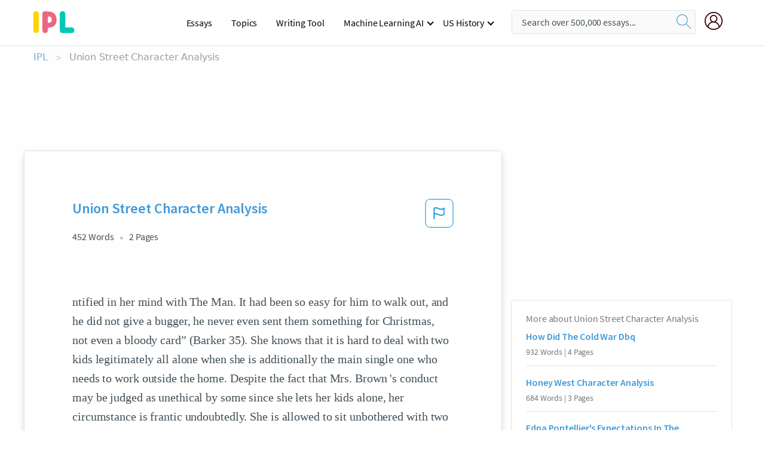

--- FILE ---
content_type: text/html; charset=UTF-8
request_url: https://www.ipl.org/essay/Union-Street-Character-Analysis-F3C56BQBGXPV
body_size: 2398
content:
<!DOCTYPE html>
<html lang="en">
<head>
    <meta charset="utf-8">
    <meta name="viewport" content="width=device-width, initial-scale=1">
    <title></title>
    <style>
        body {
            font-family: "Arial";
        }
    </style>
    <script type="text/javascript">
    window.awsWafCookieDomainList = ['monografias.com','cram.com','studymode.com','buenastareas.com','trabalhosfeitos.com','etudier.com','studentbrands.com','ipl.org','123helpme.com','termpaperwarehouse.com'];
    window.gokuProps = {
"key":"AQIDAHjcYu/GjX+QlghicBgQ/7bFaQZ+m5FKCMDnO+vTbNg96AEjXDd5GG2UH21aRSEdOOwEAAAAfjB8BgkqhkiG9w0BBwagbzBtAgEAMGgGCSqGSIb3DQEHATAeBglghkgBZQMEAS4wEQQMJRvj6KHN1SZDyy/bAgEQgDuB43sNIUY3n1BtkX7MJggT1sT3DunwpTm7Vis+NY8Ug+2LuSOB5YQEK8OE4REU0M09ckOEhHSpn/2kHw==",
          "iv":"EkQVdQDDRAAAAa8S",
          "context":"qlqY6bOf61fLv8YQYFVPRCaa9be4xxehevA544YwsTfbWZmy43CbRa2KpGHNhVCUfPEXXQt/g+W+jO8dQAn+rpwm6cJFIj3vIPsUcpKlbFWBOH0oFK9aX5hghxAXqAq9IBEUyMSzjKZc9/YnpYhn4rY4Oq1sXs84tyluO+dN1e/1bED4q1DjOek6+pa73spXGdwaBEkaalr1zLtFNW5gGN9g14ARFRDr8tWNoKaHgdiOil9kcCDApEg5qSlku4zRM/OYUx8ekXmx0n6uKeJDlIU3HYiOx5HdwXjzlgtlWXqU+RDP2tsuNLFhXSQleATReWyrR43l5EJjxoPTyTAxSIcf+NK4Q4RCzk1k9BRb2CF9/XU+x58S+pWq6iccoVpohnvA+TWGzjlZkSnX2MDiuWt5DBY1upSnKPycOZueZRFfdhlA2gTa92zcuV/xy9o0K671SJxLrxKL0WWM4q4UvR2VwkCA3VoZ+aMUrbyUe0t4PODUcHHuX3jDGzI6PxIMUB7rLcnjqsPc30b5EEojNCrGj43f6LatWn6oKNzSYf3DmbKj10Q9yISP7yZ9HtbpnvCL8hUjEt7FueivmOyiEynT7jk//cM0RsQ411eGxvCqqekATgZRz2NQwcPmZr6p9qX84yzr1ArOICtWtNlAJgS6osHgQ8gCf3+VCbpy+JYq4jBQTs6BqRXa5tU37ACRn0U0wkgK3yhx0rQSyTBeaWDyyTZ1pmKPUKUiDUAjpZVcJ/DVX/YkIDSmWdlc1ADTz4kHbo44+FzbQnqyAgBYB2rVpA=="
};
    </script>
    <script src="https://ab840a5abf4d.9b6e7044.us-east-2.token.awswaf.com/ab840a5abf4d/b0f70ab89207/49b6e89255bb/challenge.js"></script>
</head>
<body>
    <div id="challenge-container"></div>
    <script type="text/javascript">
        AwsWafIntegration.saveReferrer();
        AwsWafIntegration.checkForceRefresh().then((forceRefresh) => {
            if (forceRefresh) {
                AwsWafIntegration.forceRefreshToken().then(() => {
                    window.location.reload(true);
                });
            } else {
                AwsWafIntegration.getToken().then(() => {
                    window.location.reload(true);
                });
            }
        });
    </script>
    <noscript>
        <h1>JavaScript is disabled</h1>
        In order to continue, we need to verify that you're not a robot.
        This requires JavaScript. Enable JavaScript and then reload the page.
    </noscript>
</body>
</html>

--- FILE ---
content_type: text/html; charset=utf-8
request_url: https://www.ipl.org/essay/Union-Street-Character-Analysis-F3C56BQBGXPV
body_size: 24077
content:
<!DOCTYPE html><html lang="en"><head><meta charSet="utf-8"/><meta name="viewport" content="width=device-width, initial-scale=1"/><link rel="preload" as="image" href="//assets.ipl.org/1.17/images/logos/ipl/logo-ipl.png"/><link rel="preload" as="image" href="//assets.ipl.org/1.17/images/icons/ipl/magnifying-glass.svg"/><link rel="preload" as="image" href="//assets.ipl.org/1.17/images/icons/user.png"/><link rel="stylesheet" href="/_next/static/css/275ed64cc4367444.css" data-precedence="next"/><link rel="stylesheet" href="/_next/static/css/d1010e730fb921b1.css" data-precedence="next"/><link rel="stylesheet" href="/_next/static/css/8584ffabdd5f8c16.css" data-precedence="next"/><link rel="stylesheet" href="/_next/static/css/9c19318485a4db35.css" data-precedence="next"/><link rel="stylesheet" href="/_next/static/css/bd5e8bc2e7c36d97.css" data-precedence="next"/><link rel="stylesheet" href="/_next/static/css/e4dccb509d93907a.css" data-precedence="next"/><link rel="preload" as="script" fetchPriority="low" href="/_next/static/chunks/webpack-417f1a94d57302c0.js"/><script src="/_next/static/chunks/fd9d1056-4b62698693dbfabc.js" async=""></script><script src="/_next/static/chunks/8762-8ad353e02bc2af3c.js" async=""></script><script src="/_next/static/chunks/main-app-f4796c898d921638.js" async=""></script><script src="/_next/static/chunks/3ff803c2-f0f7edafd4775fbe.js" async=""></script><script src="/_next/static/chunks/app/(essay)/essay/%5Bslug%5D/error-53b2f000131f2229.js" async=""></script><script src="/_next/static/chunks/app/(essay)/essay/%5Bslug%5D/not-found-d879a0942c99821b.js" async=""></script><script src="/_next/static/chunks/app/(essay)/error-69dfc0ff013e5bf5.js" async=""></script><script src="/_next/static/chunks/app/(essay)/essay/%5Bslug%5D/page-fe7c03fe3daa5a0f.js" async=""></script><script src="/_next/static/chunks/app/error-244b34cbf9e834f0.js" async=""></script><script src="/_next/static/chunks/4977-dce6ba04846f9cff.js" async=""></script><script src="/_next/static/chunks/app/layout-2040570caa53cf2f.js" async=""></script><script src="/_next/static/chunks/app/global-error-27218bf9570c0318.js" async=""></script><link rel="preload" href="https://cdn.cookielaw.org/consent/b0cd8d85-662e-4e9b-8eaf-21bfeb56b3d5/OtAutoBlock.js" as="script"/><link rel="preload" href="https://www.ipl.org/s/react-users-frontend/js/ruf-version.js" as="script"/><link rel="preload" href="/s2/js/funnel-client.js" as="script"/><link rel="preload" href="/s2/js/exitintent/exitintent.min.js" as="script"/><title>Union Street Character Analysis - 452 Words | Internet Public Library</title><meta name="description" content="ntified in her mind with The Man. It had been so easy for him to walk out, and he did not give a bugger, he never even sent them something for Christmas, not..."/><link rel="canonical" href="https://www.ipl.org/essay/Union-Street-Character-Analysis-F3C56BQBGXPV"/><meta name="next-size-adjust"/><script src="/_next/static/chunks/polyfills-42372ed130431b0a.js" noModule=""></script></head><body class="__className_e8ce0c"><script>(self.__next_s=self.__next_s||[]).push(["https://cdn.cookielaw.org/consent/b0cd8d85-662e-4e9b-8eaf-21bfeb56b3d5/OtAutoBlock.js",{}])</script><noscript><iframe src="//www.googletagmanager.com/ns.html?id=GTM-T86F369" height="0" width="0" style="display:none;visibility:hidden"></iframe></noscript><div class="flex flex-col justify-around min-h-[100vh]"><header class="header-splat"><div class="row header-row"><div class="columns large-1 medium-1 small-4 header-splat__columns mobile-flex"><label for="drop" class="nav-toggle"><span></span></label><a href="/" aria-label="ipl-logo-bg" class="show-for-large display-inline-block vert-align-middle full-height"><div class="header-splat__logo-container" style="background-image:url(//assets.ipl.org/1.17/images/logos/ipl/logo-ipl.png)"></div></a><div class="hide-for-large-up display-inline-block vert-align-middle full-height"><a href="/" class="cursorPointer" aria-label="ipl-logo"><img class="vert-center no-material-style" src="//assets.ipl.org/1.17/images/logos/ipl/logo-ipl.png" width="70" height="35" alt="ipl-logo"/></a></div></div><div class="columns large-6 medium-5 small-4 full-height header-navbar" style="visibility:hidden;width:180%!important"><div class="nav-container"><nav><input type="checkbox" id="drop"/><ul class="menu"><li><a href="/writing">Essays</a></li><li><a href="/topics">Topics</a></li><li><a href="/editor">Writing Tool</a></li><li><a href="/div/machine-learning-ai/">Machine Learning AI</a><input type="checkbox" id="drop-2"/><ul><li class="bordered"><a href="/div/chatgpt/">ChatGPT</a></li></ul></li><li><a href="#">US History</a><input type="checkbox" id="drop-2"/><ul><li class="bordered"><a href="/div/potus/">Presidents of the United States</a><input type="checkbox" id="drop-3"/><ul><li><a href="/div/potus/jrbiden.html ">Joseph Robinette Biden</a></li><li><a href="/div/potus/djtrump.html ">Donald Trump</a></li><li><a href="/div/potus/bhobama.html ">Barack Obama</a></li></ul></li><li class="bordered"><a href="/div/stateknow">US States</a><input type="checkbox" id="drop-4"/><ul><li><a href="/div/stateknow/popchart.html ">States Ranked by Size &amp; Population</a></li><li><a href="/div/stateknow/dates.html">States Ranked by Date</a></li></ul></li></ul></li></ul></nav></div></div><div class="columns large-12 medium-12 small-4 header-splat__search-box-container"><div class="d-flex"><div class="search-box header-splat__search-box header-splat__search-box--low search-box z-index-2" id="header__search-box"><form class="toggle-trigger" action="https://www.ipl.org/search" method="GET"><input type="text" class="search-box__input search-box__input--splat-header search-box__input--gray-bg " placeholder="Search over 500,000 essays..." name="query"/><button class="search-box__button search-box__button--splat-header" type="submit" aria-label="search"><div class="search-box__svg-cont"><img class="search-box__svg search-box__svg-middle no-material-style" src="//assets.ipl.org/1.17/images/icons/ipl/magnifying-glass.svg" alt="search" width="24px" height="24px"/></div></button></form></div><div class="header-splat__columns align-right user-account"><div class="header-splat__search-toggle-container" style="right:5rem"><i class="weight-500 icon icon-ui-24-search header-splat__icon-ui-24-search-toggle" id="header-splat__icon-ui-24-search-toggle"></i></div><a href="/dashboard" rel="nofollow" aria-label="My Account"><div class="burger full-height vert-align-middle display-inline-block cursorPointer position-relative"><div class="vert-center"><img class="no-material-style" width="30" height="30" src="//assets.ipl.org/1.17/images/icons/user.png" alt="user-icon"/></div></div></a></div></div></div></div></header><div class="ipl-main-container"><script data-ot-ignore="true" type="application/ld+json">
      {
        "@context": "https://schema.org",
        "@type": "Article",
        "headline": "Union Street Character Analysis",
        "image": "//assets.ipl.org/1.17/images/logos/ipl/logo-ipl.png",
        "datePublished": "2021-03-31T04:00:17.000Z",
        "dateModified": "2021-04-05T09:43:07.000Z",
        "author": {
          "@type": "Organization",
          "name": "ipl.org"
        },
        "description": "ntified in her mind with The Man. It had been so easy for him to walk out, and he did not give a bugger, he never even sent them something for Christmas, not...",
        "isAccessibleForFree": "False",
        "hasPart":
          {
          "@type": "WebPage",
          "isAccessibleForFree": "False",
          "cssSelector" : ".paywall"
          }
      }
    </script><script>(self.__next_s=self.__next_s||[]).push([0,{"data-ot-ignore":true,"children":"window.dataLayer = window.dataLayer || [];\n        dataLayer.push({ \"environment\": \"production\" });\ndataLayer.push({ \"ga_enable_tracking\": \"true\" });\ndataLayer.push({ \"version\": \"1.0.27\" });\ndataLayer.push({ \"source_site_id\": 32 });\n","id":"envScript"}])</script><div class="row"><nav aria-label="breadcrumb" class="w-max"><ol aria-label="Breadcrumbs:" role="navigation" class="flex flex-wrap items-center w-full bg-opacity-60 py-2 px-4 rounded-md breadcrumbs justify-start bg-white"><li class="flex items-center text-blue-gray-900 antialiased font-sans text-sm font-normal leading-normal cursor-pointer transition-colors duration-300 hover:text-light-blue-500"><a href="/" class="opacity-60">IPL</a><span class="text-blue-gray-500 text-sm antialiased font-sans font-normal leading-normal mx-2 pointer-events-none select-none">&gt;</span></li><li class="flex items-center text-blue-gray-900 antialiased font-sans text-sm font-normal leading-normal cursor-pointer transition-colors duration-300 hover:text-light-blue-500"><span class="ash-gray capitalize">Union Street Character Analysis</span></li></ol></nav></div><div id="essay_ad_top"></div><div class="row essay-preview-block "><div class="columns large-8 paper-container paper-container--with-sidebar position-relative border-box-shadow margin-4 paper-container--with-sidebar"><div class="position-relative margin-4 text-xl"><div class="popup-funnel-modal" id="DivFunnelModal"></div><div id="essay-body-heading-details"><div class="flex justify-between"><h1 style="color:#419ad9" class="weight-700 heading-m heading-font">Union Street Character Analysis</h1><button class="bg-transparent border-0 content-flag-color p-0 m-0 h-[49px] w-[48px] shadow-none outline-0 font-normal hover:shadow-none hover:outline-0 focus:shadow-none focus:outline-0"><svg width="48" height="49" viewBox="0 0 48 49" fill="none" xmlns="http://www.w3.org/2000/svg"><rect x="1" y="0.5" width="46" height="47.0413" rx="7.5" stroke="currentcolor"></rect><path d="M16.1668 34.0413H14.5V15.2062L14.9167 14.9561C17.667 13.206 20.2506 14.2061 22.7508 15.2062C25.5844 16.3729 28.168 17.373 31.5017 14.9561L32.8351 14.0394V26.1239L32.5018 26.3739C28.418 29.3742 25.0844 28.0408 22.0841 26.7906C19.9172 25.9572 18.0837 25.2071 16.1668 26.1239V34.0413ZM18.0837 24.0404C19.6672 24.0404 21.2507 24.6238 22.7508 25.2905C25.4177 26.3739 28.0013 27.374 31.1683 25.2905V17.2064C27.668 19.0399 24.751 17.8731 22.0841 16.7897C19.9172 15.9562 18.0837 15.2062 16.1668 16.1229V24.2904C16.8336 24.1237 17.417 24.0404 18.0837 24.0404Z" fill="currentcolor"></path></svg></button></div><div class="essay-details mb-12 text-base"><span class="text-m">452<!-- --> Words</span><span class="text-m">2<!-- --> Pages</span></div></div><div style="color:#435059" class="relative flex flex-col bg-clip-border rounded-xl bg-white text-gray-700 paper-holder p-0 shadow-none"> <article class="text-l document__body padding-top-2 white-space--break-spaces break-word source-serif "><span className="document__preview text-l source-serif" key=0><p>ntified in her mind with The Man. It had been so easy for him to walk out, and he did not give a bugger, he never even sent them something for Christmas, not even a bloody card” (Barker 35). She knows that it is hard to deal with two kids legitimately all alone when she is additionally the main single one who needs to work outside the home. Despite the fact that Mrs. Brown 's conduct may be judged as unethical by some since she lets her kids alone, her circumstance is frantic undoubtedly. She is allowed to sit unbothered with two kids and she needs to utilize each chance to supply fundamental needs both for herself and for her kids. Conditions make ladies submit to their fathers or jobless men; they acknowledge their destiny when they fall pregnant and submit to their lovers or husbands. For instance, Mrs. Brown does not have a spouse to deal with her and kids, to help her in making a decent living, to give her passionate backing. That is the reason she feels as though she must be as one with Arthur and her sweetheart, despite the fact that she some of the time can 't stand his scent or feels nauseated when she shares the bed to him:<a data-fulldoc=/document/F3C56BQBGXPV class="document__middle white-space--normal source-serif text-l" rel="nofollow" style="cursor:pointer;white-space: normal;">
      <i>&hellip;show more content&hellip;</i>
   </a></p></span><span className="document__preview text-l source-serif" key=1><p class='text-ellipsis-after'>Ladies of Union Street share the present and what 's to come. Every story in Union Street offers comparative qualities with the others. Lisa Goddard is another lady who abuses her youngsters as a result of the financial hardships. Despite the fact that she has a spouse, she oversees everything alone. Having two kids and another on its way, she moves as though “tiredness and desperation were written all over her face” (Barker 107). Powerlessness, alongside the persecution and limitations of neediness, diligent work and absence of help leave ladies open to any physical and mental misuse, and, it additionally drives them to utilize viciousness on their kids. For instance, Lisa, in spite of the fact that she cherishes her kids, hits them hard when one of them plays with the merchandise on the general store</p></span></article></div><div class="paper__gradient paper__gradient--bottom"></div><div class="center paper__cta"><a id="ShowMoreButton" class="button text-m" data-fulldoc="/document/F3C56BQBGXPV">Show More</a></div></div><div id="essay_ad_related"></div><div><div class="paper--related-separator"><span class="paper--related-separator-word">Related</span></div><section><div class="paper paper--related"><div id="essay-body-heading-details"><div class=""><a href="/essay/How-Did-The-Cold-War-Dbq-6DCF51CADDA7022E"><h2 style="color:#419ad9" class="weight-700 heading-m heading-font">How Did The Cold War Dbq</h2></a></div><div class="paper--related__details"><span class="text-m">932<!-- --> Words</span> | <span class="text-m">4<!-- --> Pages</span></div></div><p class="m-0 text-l source-serif break-word text-ellipsis-after" style="color:#435059">When World War II ended, the world became chaotic in the struggle between democracy and communism. It is directly connected to the Cold War, in which the United States and the Soviet Union fought over what ideology was the best for the world. The Cold War era was marked by the most significant tensions between the United States and the Soviet Union, with both sides competing with each other for global influence. From the world’s perspective, the competition between the United States and the Soviet Union left a great legacy including economic growth, technological advancement, and social stability during the Cold War. However, the Cold War certainly hurt other countries with proxy wars, such as the Korean War and the Vietnam War.</p><div class="paper__gradient paper__gradient--bottom"></div><div class="center paper__cta"><a class="button text-m" href="/essay/How-Did-The-Cold-War-Dbq-6DCF51CADDA7022E">Read More</a></div></div><div class="paper paper--related"><div id="essay-body-heading-details"><div class=""><a href="/essay/Honey-West-Character-Analysis-PJFZ3DG4UZV"><h2 style="color:#419ad9" class="weight-700 heading-m heading-font">Honey West Character Analysis</h2></a></div><div class="paper--related__details"><span class="text-m">684<!-- --> Words</span> | <span class="text-m">3<!-- --> Pages</span></div></div><p class="m-0 text-l source-serif break-word text-ellipsis-after" style="color:#435059">A Character profile of Honey West in "Honey West: This Girl For Hire" by G.G. Fickling

Personality:

	Honey West’s personality is a highly socially interactive woman that has exploits her sexual prowess as a means of gathering information from her clients and potential suspects. More so, West is an intelligent woman that is capable of solving problems with logic and reasoning. These personality factors define the sexual active and highly motivated social acumen that West utilizes as a private investigator working out of Hollywood.  Honey West has many of the traits of a “protector”, since she becomes a private investigator to seek revenge for the death of her father. West as a strong intuition about people, which allows her to manipulate them through sexuality, charisma, and guile when investigating cases for her clients.</p><div class="paper__gradient paper__gradient--bottom"></div><div class="center paper__cta"><a class="button text-m" href="/essay/Honey-West-Character-Analysis-PJFZ3DG4UZV">Read More</a></div></div><div class="paper paper--related"><div id="essay-body-heading-details"><div class=""><a href="/essay/Edna-Pontelliers-Expectations-In-The-Awakening-FCX7HTYDAM"><h2 style="color:#419ad9" class="weight-700 heading-m heading-font">Edna Pontellier&#x27;s Expectations In The Awakening</h2></a></div><div class="paper--related__details"><span class="text-m">1041<!-- --> Words</span> | <span class="text-m">5<!-- --> Pages</span></div></div><p class="m-0 text-l source-serif break-word text-ellipsis-after" style="color:#435059">However, in Edna’s situation, married with two kids does not seem like a cry for attention or love, or at least one would</p><div class="paper__gradient paper__gradient--bottom"></div><div class="center paper__cta"><a class="button text-m" href="/essay/Edna-Pontelliers-Expectations-In-The-Awakening-FCX7HTYDAM">Read More</a></div></div><div class="paper paper--related"><div id="essay-body-heading-details"><div class=""><a href="/essay/Comparing-Women-In-The-Yellow-Wallpaper-And-PK8VRTQBG5FV"><h2 style="color:#419ad9" class="weight-700 heading-m heading-font">Comparing Women In The Yellow Wallpaper And The Birthmark</h2></a></div><div class="paper--related__details"><span class="text-m">801<!-- --> Words</span> | <span class="text-m">4<!-- --> Pages</span></div></div><p class="m-0 text-l source-serif break-word text-ellipsis-after" style="color:#435059">In the nineteenth century, woman had no power over men in society. They were limited in their freedom, as their lives were controlled by their husbands. Some women did not mind this lifestyle, and remained obedient, while some rebelled and demanded their rights. “The Yellow Wallpaper” by Charlotte Perkins Gilman, and “The Birthmark” by Nathaniel Hawthorne, are short stories that exposes the lifestyle women lived in the nineteenth century. The protagonists from both stories, Jane and Georgiana, similarly lived a male dominated lifestyle.</p><div class="paper__gradient paper__gradient--bottom"></div><div class="center paper__cta"><a class="button text-m" href="/essay/Comparing-Women-In-The-Yellow-Wallpaper-And-PK8VRTQBG5FV">Read More</a></div></div><div class="paper paper--related"><div id="essay-body-heading-details"><div class=""><a href="/essay/Ray-Bradburys-Novel-Fahrenheit-451-FCBYJR6UZT"><h2 style="color:#419ad9" class="weight-700 heading-m heading-font">Ray Bradbury&#x27;s Novel &#x27;Fahrenheit 451&#x27;</h2></a></div><div class="paper--related__details"><span class="text-m">859<!-- --> Words</span> | <span class="text-m">4<!-- --> Pages</span></div></div><p class="m-0 text-l source-serif break-word text-ellipsis-after" style="color:#435059">This can be best demonstrated through the characters of Mrs Phelps and Mrs Bowles, a pair of Mildred’s friends who “jabber about people and their own children and themselves…and their husbands” in a callous manner. Mrs Phelps even mentions that she is so “independent” that if her third husband was to be killed in war it was agreed that she “…[would] not cry, but get married again and not think of [him]”. Likewise, Mrs Bowles speaks of her “ruinous” children as burdens, stating they were only born for “the world [to] reproduce”, and until then they are “[heaved] into the parlour”. ” These monsters”, as they are described are used to emphasise the lack of unity that can result from abuse of technology. This disconnect is further highlighted when it is noted that “the three women fidgeted and looked nervously at the empty mud-coloured walls” as soon as Montag unplugged the parlour, indicating that although the trio are friends, they do not know how to communicate with one another.</p><div class="paper__gradient paper__gradient--bottom"></div><div class="center paper__cta"><a class="button text-m" href="/essay/Ray-Bradburys-Novel-Fahrenheit-451-FCBYJR6UZT">Read More</a></div></div><div class="paper paper--related"><div id="essay-body-heading-details"><div class=""><a href="/essay/Character-Analysis-Trying-To-Find-Chinatown-FCY9ZZJTZT"><h2 style="color:#419ad9" class="weight-700 heading-m heading-font">Character Analysis Trying To Find Chinatown</h2></a></div><div class="paper--related__details"><span class="text-m">777<!-- --> Words</span> | <span class="text-m">4<!-- --> Pages</span></div></div><p class="m-0 text-l source-serif break-word text-ellipsis-after" style="color:#435059">Chinatown by David Hwang 
 This one- act play, Trying to Find Chinatown, describes the encounter between two characters that are dissimilar in their traits; Benjamin, an ethnic Caucasian who considers himself Asian, and Ronnie, who is an ethnic Asian but actually knows very little about his Asian heritage. Benjamin was adopted by a Chinese- American family and is desperately trying to find out his father’s birth house in New York’s Chinatown. In the process he meets Ronnie, a street musician expert in playing violin,and ask for directions to the house. He assumes that Ronnie is an Asian man and would perhaps know his way around the lanes of Chinatown.</p><div class="paper__gradient paper__gradient--bottom"></div><div class="center paper__cta"><a class="button text-m" href="/essay/Character-Analysis-Trying-To-Find-Chinatown-FCY9ZZJTZT">Read More</a></div></div><div class="paper paper--related"><div id="essay-body-heading-details"><div class=""><a href="/essay/The-Struggle-In-Mary-Freemans-The-Revolt-PCECCKBWUYV"><h2 style="color:#419ad9" class="weight-700 heading-m heading-font">The Struggle In Mary Freeman&#x27;s The Revolt Of Mother</h2></a></div><div class="paper--related__details"><span class="text-m">676<!-- --> Words</span> | <span class="text-m">3<!-- --> Pages</span></div></div><p class="m-0 text-l source-serif break-word text-ellipsis-after" style="color:#435059">During the 19th century, women were overshadowed by the men of their household, therefore they had no sense of independence nor dominance. In Mary Freeman’s short story, “The Revolt of Mother,” the author presents Sarah Penn, a woman who takes a stand against her husband. In the beginning, the reader learns that Sarah is a hardworking mother and wife. She maintains the household work and meets her children needs. She is suddenly confused of her husband’s actions concerning their future.</p><div class="paper__gradient paper__gradient--bottom"></div><div class="center paper__cta"><a class="button text-m" href="/essay/The-Struggle-In-Mary-Freemans-The-Revolt-PCECCKBWUYV">Read More</a></div></div><div class="paper paper--related"><div id="essay-body-heading-details"><div class=""><a href="/essay/The-One-Safe-Place-Character-Analysis-PJ2JAZG6UZV"><h2 style="color:#419ad9" class="weight-700 heading-m heading-font">The One Safe Place Character Analysis</h2></a></div><div class="paper--related__details"><span class="text-m">509<!-- --> Words</span> | <span class="text-m">3<!-- --> Pages</span></div></div><p class="m-0 text-l source-serif break-word text-ellipsis-after" style="color:#435059">The support of friends and family can help contribute to a character's ability to overcome difficulties. In The One Safe Place by Tania Unsworth, Devin was able to overcome his problems with the help of his friends and family. 

Devin's grandfather helps Devin overcome his difficulties throughout the story. At the beginning of the book, Devin was struggling to take care of the farm on his own when his grandfather died and remembered his grandfather once said: "' You'll go there someday too, Dev.' His grandfather had told him 'When you're ready to leave.'"</p><div class="paper__gradient paper__gradient--bottom"></div><div class="center paper__cta"><a class="button text-m" href="/essay/The-One-Safe-Place-Character-Analysis-PJ2JAZG6UZV">Read More</a></div></div><div class="paper paper--related"><div id="essay-body-heading-details"><div class=""><a href="/essay/Rhetorical-Analysis-Of-Why-I-Want-A-PCYEUD7UYV"><h2 style="color:#419ad9" class="weight-700 heading-m heading-font">Rhetorical Analysis Of Why I Want A Wife</h2></a></div><div class="paper--related__details"><span class="text-m">557<!-- --> Words</span> | <span class="text-m">3<!-- --> Pages</span></div></div><p class="m-0 text-l source-serif break-word text-ellipsis-after" style="color:#435059">Throughout her essay Brady used sarcasm and outlandish claims to incite a strong emotional reaction from her readers. I too was shocked by her requirements for a wife and the fact that women in that time period were expected to follow these requirements. Brady has done an excellent job of appealing to the readers using pathos while explaining how absurd the expectations of wives</p><div class="paper__gradient paper__gradient--bottom"></div><div class="center paper__cta"><a class="button text-m" href="/essay/Rhetorical-Analysis-Of-Why-I-Want-A-PCYEUD7UYV">Read More</a></div></div><div class="paper paper--related"><div id="essay-body-heading-details"><div class=""><a href="/essay/Their-Eyes-Were-Watching-God-Essay-FKFKJ7ME28VT"><h2 style="color:#419ad9" class="weight-700 heading-m heading-font">Their Eyes Were Watching God Essay</h2></a></div><div class="paper--related__details"><span class="text-m">697<!-- --> Words</span> | <span class="text-m">3<!-- --> Pages</span></div></div><p class="m-0 text-l source-serif break-word text-ellipsis-after" style="color:#435059">Porch. A covered shelter projecting in front of the entrance of a building. This inanimate object served to develop various themes throughout the book, Their Eyes Were Watching God by Zora Neale Hurston. She reveals the theme of jealousy and envy, gender inequality and a sense of community with the help of the porch. 
</p><div class="paper__gradient paper__gradient--bottom"></div><div class="center paper__cta"><a class="button text-m" href="/essay/Their-Eyes-Were-Watching-God-Essay-FKFKJ7ME28VT">Read More</a></div></div><div class="paper paper--related"><div id="essay-body-heading-details"><div class=""><a href="/essay/Gender-Roles-In-A-Good-Man-Is-FCDPVLNNSU"><h2 style="color:#419ad9" class="weight-700 heading-m heading-font">Gender Roles In A Good Man Is Hard To Find</h2></a></div><div class="paper--related__details"><span class="text-m">1208<!-- --> Words</span> | <span class="text-m">5<!-- --> Pages</span></div></div><p class="m-0 text-l source-serif break-word text-ellipsis-after" style="color:#435059">It is heavily demonstrated that women are reliant on men when O'Connor describes how the Grandmother lives, “Bailey was the son she lived with, her only boy” (O’Connor). This suggests that because the Grandmother seems to</p><div class="paper__gradient paper__gradient--bottom"></div><div class="center paper__cta"><a class="button text-m" href="/essay/Gender-Roles-In-A-Good-Man-Is-FCDPVLNNSU">Read More</a></div></div><div class="paper paper--related"><div id="essay-body-heading-details"><div class=""><a href="/essay/The-Yellow-Wallpaper-Character-Analysis-Essay-FJNVAR4UYT"><h2 style="color:#419ad9" class="weight-700 heading-m heading-font">The Yellow Wallpaper Character Analysis Essay</h2></a></div><div class="paper--related__details"><span class="text-m">501<!-- --> Words</span> | <span class="text-m">3<!-- --> Pages</span></div></div><p class="m-0 text-l source-serif break-word text-ellipsis-after" style="color:#435059">To be trapped in one's own mind may be the worst prison imaginable. In Charlotte Perkins Gilman's "The Yellow Wallpaper", the narrator of the story is constantly at battle with many different forces, such as John, her husband, the yellow wallpaper that covers the walls of her room, and ultimately herself. Throughout the story the narrator further detaches herself from her life and becomes fixated on the yellow wallpaper that surrounds her in her temporary home, slowly driving her mad.  


 The narrator of "The Yellow Wallpaper" is a major and dynamic character as she is the main character of the story, and throughout the story her personality and ways of thinking change drastically.</p><div class="paper__gradient paper__gradient--bottom"></div><div class="center paper__cta"><a class="button text-m" href="/essay/The-Yellow-Wallpaper-Character-Analysis-Essay-FJNVAR4UYT">Read More</a></div></div><div class="paper paper--related"><div id="essay-body-heading-details"><div class=""><a href="/essay/Character-Analysis-Of-Sunset-Boulevard-FKL82T74ACP6"><h2 style="color:#419ad9" class="weight-700 heading-m heading-font">Character Analysis Of Sunset Boulevard</h2></a></div><div class="paper--related__details"><span class="text-m">1504<!-- --> Words</span> | <span class="text-m">7<!-- --> Pages</span></div></div><p class="m-0 text-l source-serif break-word text-ellipsis-after" style="color:#435059">In the film Sunset Boulevard many character struggled with wishes, lies and dreams of fame and fortune. The film states the corruption in hollywood and that people will do anything to get ahead. With hope and delusion each character tries to gain happiness, while only being self-destructive and isolating themselves. The characters ultimately deny their problems and confuse those around them. 
	One character in the film who struggles with her wishes, lies and dreams is, Norma Desmond, a washed up actress.</p><div class="paper__gradient paper__gradient--bottom"></div><div class="center paper__cta"><a class="button text-m" href="/essay/Character-Analysis-Of-Sunset-Boulevard-FKL82T74ACP6">Read More</a></div></div><div class="paper paper--related"><div id="essay-body-heading-details"><div class=""><a href="/essay/One-For-The-Money-Character-Analysis-Essay-F36XF33RCE8R"><h2 style="color:#419ad9" class="weight-700 heading-m heading-font">One For The Money Character Analysis Essay</h2></a></div><div class="paper--related__details"><span class="text-m">713<!-- --> Words</span> | <span class="text-m">3<!-- --> Pages</span></div></div><p class="m-0 text-l source-serif break-word text-ellipsis-after" style="color:#435059">Stephanie Plum, Morelli, and Ranger are three main characters in the book, One for the Money, by Janet Evanovich. Stephanie is a young woman struggling to get by in the city of Trenton, New Jersey. After losing her job, she goes against her family’s request and gets the dangerous job of a bounty hunter. She gets assigned Joe Morelli, who was accused of murder and who happened to be a childhood enemy. Stephanie is very inexperienced and receives help from a professional bounty hunter, Ranger.</p><div class="paper__gradient paper__gradient--bottom"></div><div class="center paper__cta"><a class="button text-m" href="/essay/One-For-The-Money-Character-Analysis-Essay-F36XF33RCE8R">Read More</a></div></div><div class="paper paper--related"><div id="essay-body-heading-details"><div class=""><a href="/essay/Young-Goodman-Brown-Character-Analysis-FKARX42FJ4D6"><h2 style="color:#419ad9" class="weight-700 heading-m heading-font">Young Goodman Brown Character Analysis</h2></a></div><div class="paper--related__details"><span class="text-m">879<!-- --> Words</span> | <span class="text-m">4<!-- --> Pages</span></div></div><p class="m-0 text-l source-serif break-word text-ellipsis-after" style="color:#435059">The story of Young Goodman Brown is the story of a tale about the main character becoming aware of the hypocrisy of his faith as a Puritan. Through his travels in the woods at night, he unveils the truths, or what he believes as truths, about his wife Faith, neighbors, and fellow Christians. By the end, Brown loses all trust in his Faith, both literally and spiritually, and refuses to see any good in the world. The beginning scene where Goodman Brown meets the old man has the most significance in the story’s resolution. This is where his mistrust starts to form and where he experiences his first temptations to sin.</p><div class="paper__gradient paper__gradient--bottom"></div><div class="center paper__cta"><a class="button text-m" href="/essay/Young-Goodman-Brown-Character-Analysis-FKARX42FJ4D6">Read More</a></div></div></section></div></div><div><div class="columns large-4 hide-for-medium-only hide-for-small-only height-auto"><div id="essay_ad_sidebar"></div><div class="card card--sidebar-nav no-border "><div class="card--sidebar-nav__section"><h2 class="heading-xs card--sidebar-nav__heading mid-gray weight-500 margin-2">More about <!-- -->Union Street Character Analysis</h2><ul class="card--sidebar-nav__list"><li id="sidebar-nav0" class="card--sidebar-nav__list-item card--sidebar-nav__list-item--separators"><a href="/essay/How-Did-The-Cold-War-Dbq-6DCF51CADDA7022E"><h3 class="card--sidebar-nav__linkg heading-xs brand-secondary weight-700">How Did The Cold War Dbq</h3></a><span class="text-s mid-gray margin-1 display-block">932<!-- --> Words | <!-- -->4<!-- --> Pages</span></li><li id="sidebar-nav1" class="card--sidebar-nav__list-item card--sidebar-nav__list-item--separators"><a href="/essay/Honey-West-Character-Analysis-PJFZ3DG4UZV"><h3 class="card--sidebar-nav__linkg heading-xs brand-secondary weight-700">Honey West Character Analysis</h3></a><span class="text-s mid-gray margin-1 display-block">684<!-- --> Words | <!-- -->3<!-- --> Pages</span></li><li id="sidebar-nav2" class="card--sidebar-nav__list-item card--sidebar-nav__list-item--separators"><a href="/essay/Edna-Pontelliers-Expectations-In-The-Awakening-FCX7HTYDAM"><h3 class="card--sidebar-nav__linkg heading-xs brand-secondary weight-700">Edna Pontellier&#x27;s Expectations In The Awakening</h3></a><span class="text-s mid-gray margin-1 display-block">1041<!-- --> Words | <!-- -->5<!-- --> Pages</span></li><li id="sidebar-nav3" class="card--sidebar-nav__list-item card--sidebar-nav__list-item--separators"><a href="/essay/Comparing-Women-In-The-Yellow-Wallpaper-And-PK8VRTQBG5FV"><h3 class="card--sidebar-nav__linkg heading-xs brand-secondary weight-700">Comparing Women In The Yellow Wallpaper And The Birthmark</h3></a><span class="text-s mid-gray margin-1 display-block">801<!-- --> Words | <!-- -->4<!-- --> Pages</span></li><li id="sidebar-nav4" class="card--sidebar-nav__list-item card--sidebar-nav__list-item--separators"><a href="/essay/Ray-Bradburys-Novel-Fahrenheit-451-FCBYJR6UZT"><h3 class="card--sidebar-nav__linkg heading-xs brand-secondary weight-700">Ray Bradbury&#x27;s Novel &#x27;Fahrenheit 451&#x27;</h3></a><span class="text-s mid-gray margin-1 display-block">859<!-- --> Words | <!-- -->4<!-- --> Pages</span></li><li id="sidebar-nav5" class="card--sidebar-nav__list-item card--sidebar-nav__list-item--separators"><a href="/essay/Character-Analysis-Trying-To-Find-Chinatown-FCY9ZZJTZT"><h3 class="card--sidebar-nav__linkg heading-xs brand-secondary weight-700">Character Analysis Trying To Find Chinatown</h3></a><span class="text-s mid-gray margin-1 display-block">777<!-- --> Words | <!-- -->4<!-- --> Pages</span></li><li id="sidebar-nav6" class="card--sidebar-nav__list-item card--sidebar-nav__list-item--separators"><a href="/essay/The-Struggle-In-Mary-Freemans-The-Revolt-PCECCKBWUYV"><h3 class="card--sidebar-nav__linkg heading-xs brand-secondary weight-700">The Struggle In Mary Freeman&#x27;s The Revolt Of Mother</h3></a><span class="text-s mid-gray margin-1 display-block">676<!-- --> Words | <!-- -->3<!-- --> Pages</span></li><li id="sidebar-nav7" class="card--sidebar-nav__list-item card--sidebar-nav__list-item--separators"><a href="/essay/The-One-Safe-Place-Character-Analysis-PJ2JAZG6UZV"><h3 class="card--sidebar-nav__linkg heading-xs brand-secondary weight-700">The One Safe Place Character Analysis</h3></a><span class="text-s mid-gray margin-1 display-block">509<!-- --> Words | <!-- -->3<!-- --> Pages</span></li><li id="sidebar-nav8" class="card--sidebar-nav__list-item card--sidebar-nav__list-item--separators"><a href="/essay/Rhetorical-Analysis-Of-Why-I-Want-A-PCYEUD7UYV"><h3 class="card--sidebar-nav__linkg heading-xs brand-secondary weight-700">Rhetorical Analysis Of Why I Want A Wife</h3></a><span class="text-s mid-gray margin-1 display-block">557<!-- --> Words | <!-- -->3<!-- --> Pages</span></li><li id="sidebar-nav9" class="card--sidebar-nav__list-item card--sidebar-nav__list-item--separators"><a href="/essay/Their-Eyes-Were-Watching-God-Essay-FKFKJ7ME28VT"><h3 class="card--sidebar-nav__linkg heading-xs brand-secondary weight-700">Their Eyes Were Watching God Essay</h3></a><span class="text-s mid-gray margin-1 display-block">697<!-- --> Words | <!-- -->3<!-- --> Pages</span></li><li id="sidebar-nav10" class="card--sidebar-nav__list-item card--sidebar-nav__list-item--separators"><a href="/essay/Gender-Roles-In-A-Good-Man-Is-FCDPVLNNSU"><h3 class="card--sidebar-nav__linkg heading-xs brand-secondary weight-700">Gender Roles In A Good Man Is Hard To Find</h3></a><span class="text-s mid-gray margin-1 display-block">1208<!-- --> Words | <!-- -->5<!-- --> Pages</span></li><li id="sidebar-nav11" class="card--sidebar-nav__list-item card--sidebar-nav__list-item--separators"><a href="/essay/The-Yellow-Wallpaper-Character-Analysis-Essay-FJNVAR4UYT"><h3 class="card--sidebar-nav__linkg heading-xs brand-secondary weight-700">The Yellow Wallpaper Character Analysis Essay</h3></a><span class="text-s mid-gray margin-1 display-block">501<!-- --> Words | <!-- -->3<!-- --> Pages</span></li><li id="sidebar-nav12" class="card--sidebar-nav__list-item card--sidebar-nav__list-item--separators"><a href="/essay/Character-Analysis-Of-Sunset-Boulevard-FKL82T74ACP6"><h3 class="card--sidebar-nav__linkg heading-xs brand-secondary weight-700">Character Analysis Of Sunset Boulevard</h3></a><span class="text-s mid-gray margin-1 display-block">1504<!-- --> Words | <!-- -->7<!-- --> Pages</span></li><li id="sidebar-nav13" class="card--sidebar-nav__list-item card--sidebar-nav__list-item--separators"><a href="/essay/One-For-The-Money-Character-Analysis-Essay-F36XF33RCE8R"><h3 class="card--sidebar-nav__linkg heading-xs brand-secondary weight-700">One For The Money Character Analysis Essay</h3></a><span class="text-s mid-gray margin-1 display-block">713<!-- --> Words | <!-- -->3<!-- --> Pages</span></li><li id="sidebar-nav14" class="card--sidebar-nav__list-item card--sidebar-nav__list-item--separators"><a href="/essay/Young-Goodman-Brown-Character-Analysis-FKARX42FJ4D6"><h3 class="card--sidebar-nav__linkg heading-xs brand-secondary weight-700">Young Goodman Brown Character Analysis</h3></a><span class="text-s mid-gray margin-1 display-block">879<!-- --> Words | <!-- -->4<!-- --> Pages</span></li></ul></div></div><div id="essay_ad_sidebar_1"></div></div></div></div><div class="row columns"><section class="section no-padding padding-bottom-1 no-border--bottom "><div class="container"><div class="row padding-top-1 margin-1"><div class="small-12 columns"><h3 class="heading-m  black weight-500" id="show-related-topics-link">Related Topics</h3></div></div><div class="row" id="related-topics-container"><div class="columns large-10 columns-small-1 columns-medium-1 columns-large-2" id="popular-tags-visible"><ul><li class="tag-block__li--link margin-1"><a href="/topics/woman" title="Woman" class="brand-secondary brand-primary--hover">Woman</a></li><li class="tag-block__li--link margin-1"><a href="/topics/family" title="Family" class="brand-secondary brand-primary--hover">Family</a></li><li class="tag-block__li--link margin-1"><a href="/topics/marriage" title="Marriage" class="brand-secondary brand-primary--hover">Marriage</a></li><li class="tag-block__li--link margin-1"><a href="/topics/wife" title="Wife" class="brand-secondary brand-primary--hover">Wife</a></li><li class="tag-block__li--link margin-1"><a href="/topics/gender" title="Gender" class="brand-secondary brand-primary--hover">Gender</a></li><li class="tag-block__li--link margin-1"><a href="/topics/mother" title="Mother" class="brand-secondary brand-primary--hover">Mother</a></li></ul></div></div></div></section></div><a href="https://www.ipl.org/content/access" rel="nofollow"></a><div class="button--extra_container show-for-small-only "><a href="/document/F3C56BQBGXPV" class="button--extra">Open Document</a></div></div><footer class="section--footer bg-[#1d2226] mt-auto text-white w-full bottom-0 py-8" style="font-family:&quot;Open Sans&quot;,sans-serif"><div class="max-w-[75rem] mx-auto"><div class="mx-auto flex flex-wrap text-lg"><div class="w-full md:w-1/4 p-4 "><div class="uppercase tracking-[0.125em] font-semibold mb-4 text-base">Company</div><ul><li class="text-base leading-[1.75em]"><a class="text-[#737a80]" href="/about-us/privacy">About Us</a></li><li class="text-base leading-[1.75em]"><a class="text-[#737a80]" href="/about-us/contact">Contact</a></li></ul></div><div class="w-full md:w-1/3 p-4"><div class="uppercase tracking-[0.125em] font-semibold mb-4 text-base">Legal</div><ul><li class="text-base text-[#737a80] leading-[1.75em] undefined"><a href="https://www.learneo.com/legal/copyright-policy" target="_blank" rel="nofollow" class="text-[#737a80] ">Copyright Policy</a></li><li class="text-base text-[#737a80] leading-[1.75em] undefined"><a href="https://www.learneo.com/legal/community-guidelines" target="_blank" rel="nofollow" class="text-[#737a80] ">Community Guidelines</a></li><li class="text-base text-[#737a80] leading-[1.75em] undefined"><a href="https://www.learneo.com/legal/honor-code" target="_blank" rel="nofollow" class="text-[#737a80] ">Our Honor Code</a></li><li class="text-base text-[#737a80] leading-[1.75em] undefined"><a href="https://www.learneo.com/legal/privacy-policy" target="_blank" rel="nofollow" class="text-[#737a80] ">Privacy Policy</a></li><li class="text-base text-[#737a80] leading-[1.75em] undefined"><a href="/about-us/terms" target="_self" rel="" class="text-[#737a80] ">Service Terms</a></li><li class="text-base text-[#737a80] leading-[1.75em] cursor-pointer ot-sdk-show-settings"></li></ul></div><div class="w-full md:w-1/3 p-4 text-center flex justify-start md:justify-end"><a href="/"><img alt="Logo" loading="lazy" width="69" height="69" decoding="async" data-nimg="1" class="mx-auto md:mx-0" style="color:transparent" src="//assets.ipl.org/1.17/images/logos/ipl/logo-ipl.svg"/></a></div></div><div class="border-t text-[#737a80] border-gray-300 pt-8 md:text-left text-center"><p>Copyright © 2024 IPL.org All rights reserved.</p></div></div></footer></div><script src="/_next/static/chunks/webpack-417f1a94d57302c0.js" async=""></script><script>(self.__next_f=self.__next_f||[]).push([0]);self.__next_f.push([2,null])</script><script>self.__next_f.push([1,"1:HL[\"/_next/static/media/e4af272ccee01ff0-s.p.woff2\",\"font\",{\"crossOrigin\":\"\",\"type\":\"font/woff2\"}]\n2:HL[\"/_next/static/css/275ed64cc4367444.css\",\"style\"]\n3:HL[\"/_next/static/css/d1010e730fb921b1.css\",\"style\"]\n4:HL[\"/_next/static/css/8584ffabdd5f8c16.css\",\"style\"]\n5:HL[\"/_next/static/css/9c19318485a4db35.css\",\"style\"]\n6:HL[\"/_next/static/css/bd5e8bc2e7c36d97.css\",\"style\"]\n7:HL[\"/_next/static/css/e4dccb509d93907a.css\",\"style\"]\n"])</script><script>self.__next_f.push([1,"8:I[2846,[],\"\"]\nb:I[4707,[],\"\"]\nd:I[9631,[\"6092\",\"static/chunks/3ff803c2-f0f7edafd4775fbe.js\",\"3549\",\"static/chunks/app/(essay)/essay/%5Bslug%5D/error-53b2f000131f2229.js\"],\"default\"]\ne:I[6423,[],\"\"]\nf:I[1916,[\"6092\",\"static/chunks/3ff803c2-f0f7edafd4775fbe.js\",\"2736\",\"static/chunks/app/(essay)/essay/%5Bslug%5D/not-found-d879a0942c99821b.js\"],\"ErrorPageIPL\"]\n10:I[2154,[\"7545\",\"static/chunks/app/(essay)/error-69dfc0ff013e5bf5.js\"],\"default\"]\n11:I[8003,[\"6092\",\"static/chunks/3ff803c2-f0f7edafd4775fbe.js\",\"31\",\"static/chunks/app/(essay)/essay/%5Bslug%5D/page-fe7c03fe3daa5a0f.js\"],\"\"]\n12:I[1916,[\"6092\",\"static/chunks/3ff803c2-f0f7edafd4775fbe.js\",\"2736\",\"static/chunks/app/(essay)/essay/%5Bslug%5D/not-found-d879a0942c99821b.js\"],\"HeaderWithMenu\"]\n13:I[3490,[\"7601\",\"static/chunks/app/error-244b34cbf9e834f0.js\"],\"default\"]\n14:I[5878,[\"6092\",\"static/chunks/3ff803c2-f0f7edafd4775fbe.js\",\"4977\",\"static/chunks/4977-dce6ba04846f9cff.js\",\"3185\",\"static/chunks/app/layout-2040570caa53cf2f.js\"],\"Image\"]\n16:I[4879,[\"6470\",\"static/chunks/app/global-error-27218bf9570c0318.js\"],\"default\"]\nc:[\"slug\",\"Union-Street-Character-Analysis-F3C56BQBGXPV\",\"d\"]\n17:[]\n"])</script><script>self.__next_f.push([1,"0:[\"$\",\"$L8\",null,{\"buildId\":\"LugsWnUYv2bsG1Oguf-k6\",\"assetPrefix\":\"\",\"urlParts\":[\"\",\"essay\",\"Union-Street-Character-Analysis-F3C56BQBGXPV\"],\"initialTree\":[\"\",{\"children\":[\"(essay)\",{\"children\":[\"essay\",{\"children\":[[\"slug\",\"Union-Street-Character-Analysis-F3C56BQBGXPV\",\"d\"],{\"children\":[\"__PAGE__\",{}]}]}]}]},\"$undefined\",\"$undefined\",true],\"initialSeedData\":[\"\",{\"children\":[\"(essay)\",{\"children\":[\"essay\",{\"children\":[[\"slug\",\"Union-Street-Character-Analysis-F3C56BQBGXPV\",\"d\"],{\"children\":[\"__PAGE__\",{},[[\"$L9\",\"$La\",[[\"$\",\"link\",\"0\",{\"rel\":\"stylesheet\",\"href\":\"/_next/static/css/8584ffabdd5f8c16.css\",\"precedence\":\"next\",\"crossOrigin\":\"$undefined\"}],[\"$\",\"link\",\"1\",{\"rel\":\"stylesheet\",\"href\":\"/_next/static/css/9c19318485a4db35.css\",\"precedence\":\"next\",\"crossOrigin\":\"$undefined\"}],[\"$\",\"link\",\"2\",{\"rel\":\"stylesheet\",\"href\":\"/_next/static/css/bd5e8bc2e7c36d97.css\",\"precedence\":\"next\",\"crossOrigin\":\"$undefined\"}],[\"$\",\"link\",\"3\",{\"rel\":\"stylesheet\",\"href\":\"/_next/static/css/e4dccb509d93907a.css\",\"precedence\":\"next\",\"crossOrigin\":\"$undefined\"}]]],null],null]},[null,[\"$\",\"$Lb\",null,{\"parallelRouterKey\":\"children\",\"segmentPath\":[\"children\",\"(essay)\",\"children\",\"essay\",\"children\",\"$c\",\"children\"],\"error\":\"$d\",\"errorStyles\":[[\"$\",\"link\",\"0\",{\"rel\":\"stylesheet\",\"href\":\"/_next/static/css/9c19318485a4db35.css\",\"precedence\":\"next\",\"crossOrigin\":\"$undefined\"}],[\"$\",\"link\",\"1\",{\"rel\":\"stylesheet\",\"href\":\"/_next/static/css/bd5e8bc2e7c36d97.css\",\"precedence\":\"next\",\"crossOrigin\":\"$undefined\"}]],\"errorScripts\":[],\"template\":[\"$\",\"$Le\",null,{}],\"templateStyles\":\"$undefined\",\"templateScripts\":\"$undefined\",\"notFound\":[\"$\",\"$Lf\",null,{\"title\":\"404\",\"description\":\"The page you're looking for isn't here.\"}],\"notFoundStyles\":[[\"$\",\"link\",\"0\",{\"rel\":\"stylesheet\",\"href\":\"/_next/static/css/9c19318485a4db35.css\",\"precedence\":\"next\",\"crossOrigin\":\"$undefined\"}],[\"$\",\"link\",\"1\",{\"rel\":\"stylesheet\",\"href\":\"/_next/static/css/bd5e8bc2e7c36d97.css\",\"precedence\":\"next\",\"crossOrigin\":\"$undefined\"}]]}]],null]},[null,[\"$\",\"$Lb\",null,{\"parallelRouterKey\":\"children\",\"segmentPath\":[\"children\",\"(essay)\",\"children\",\"essay\",\"children\"],\"error\":\"$undefined\",\"errorStyles\":\"$undefined\",\"errorScripts\":\"$undefined\",\"template\":[\"$\",\"$Le\",null,{}],\"templateStyles\":\"$undefined\",\"templateScripts\":\"$undefined\",\"notFound\":\"$undefined\",\"notFoundStyles\":\"$undefined\"}]],null]},[null,[\"$\",\"$Lb\",null,{\"parallelRouterKey\":\"children\",\"segmentPath\":[\"children\",\"(essay)\",\"children\"],\"error\":\"$10\",\"errorStyles\":[[\"$\",\"link\",\"0\",{\"rel\":\"stylesheet\",\"href\":\"/_next/static/css/9c19318485a4db35.css\",\"precedence\":\"next\",\"crossOrigin\":\"$undefined\"}],[\"$\",\"link\",\"1\",{\"rel\":\"stylesheet\",\"href\":\"/_next/static/css/bd5e8bc2e7c36d97.css\",\"precedence\":\"next\",\"crossOrigin\":\"$undefined\"}]],\"errorScripts\":[],\"template\":[\"$\",\"$Le\",null,{}],\"templateStyles\":\"$undefined\",\"templateScripts\":\"$undefined\",\"notFound\":\"$undefined\",\"notFoundStyles\":\"$undefined\"}]],null]},[[[[\"$\",\"link\",\"0\",{\"rel\":\"stylesheet\",\"href\":\"/_next/static/css/275ed64cc4367444.css\",\"precedence\":\"next\",\"crossOrigin\":\"$undefined\"}],[\"$\",\"link\",\"1\",{\"rel\":\"stylesheet\",\"href\":\"/_next/static/css/d1010e730fb921b1.css\",\"precedence\":\"next\",\"crossOrigin\":\"$undefined\"}]],[\"$\",\"html\",null,{\"lang\":\"en\",\"suppressHydrationWarning\":true,\"children\":[null,[\"$\",\"body\",null,{\"className\":\"__className_e8ce0c\",\"children\":[[\"$\",\"$L11\",null,{\"src\":\"https://cdn.cookielaw.org/consent/b0cd8d85-662e-4e9b-8eaf-21bfeb56b3d5/OtAutoBlock.js\",\"strategy\":\"beforeInteractive\"}],[\"$\",\"$L11\",null,{\"data-ot-ignore\":true,\"src\":\"https://ab840a5abf4d.edge.sdk.awswaf.com/ab840a5abf4d/b0f70ab89207/challenge.compact.js\",\"defer\":true,\"strategy\":\"lazyOnload\"}],[\"$\",\"$L11\",null,{\"data-ot-ignore\":true,\"id\":\"gtmScript\",\"async\":true,\"dangerouslySetInnerHTML\":{\"__html\":\"\\n                (function(w,d,s,l,i){w[l]=w[l]||[];w[l].push(\\n                  {'gtm.start': new Date().getTime(),event:'gtm.js'}\\n                  );var f=d.getElementsByTagName(s)[0],\\n                  j=d.createElement(s),dl=l!='dataLayer'?'\u0026l='+l:'';j.setAttributeNode(d.createAttribute('data-ot-ignore'));j.setAttribute('class','optanon-category-C0001');j.async=true;j.src=\\n                  '//www.googletagmanager.com/gtm.js?id='+i+dl;f.parentNode.insertBefore(j,f);\\n                  })(window,document,'script','dataLayer','GTM-T86F369');\\n                \"}}],[\"$\",\"noscript\",null,{\"children\":[\"$\",\"iframe\",null,{\"src\":\"//www.googletagmanager.com/ns.html?id=GTM-T86F369\",\"height\":\"0\",\"width\":\"0\",\"style\":{\"display\":\"none\",\"visibility\":\"hidden\"}}]}],[\"$\",\"div\",null,{\"className\":\"flex flex-col justify-around min-h-[100vh]\",\"children\":[[\"$\",\"$L12\",null,{\"headerLogoUrl\":\"//assets.ipl.org/1.17/images/logos/ipl/logo-ipl.png\",\"headerLogoText\":\"The Research Paper Factory\",\"searchIcon\":\"//assets.ipl.org/1.17/images/icons/ipl/magnifying-glass.svg\",\"userIcon\":\"//assets.ipl.org/1.17/images/icons/user.png\",\"secureBaseUrl\":\"https://www.ipl.org\",\"searchInputPlaceholder\":\"Search over 500,000 essays...\"}],[\"$\",\"div\",null,{\"className\":\"ipl-main-container\",\"children\":[\"$\",\"$Lb\",null,{\"parallelRouterKey\":\"children\",\"segmentPath\":[\"children\"],\"error\":\"$13\",\"errorStyles\":[[\"$\",\"link\",\"0\",{\"rel\":\"stylesheet\",\"href\":\"/_next/static/css/9c19318485a4db35.css\",\"precedence\":\"next\",\"crossOrigin\":\"$undefined\"}],[\"$\",\"link\",\"1\",{\"rel\":\"stylesheet\",\"href\":\"/_next/static/css/bd5e8bc2e7c36d97.css\",\"precedence\":\"next\",\"crossOrigin\":\"$undefined\"}]],\"errorScripts\":[],\"template\":[\"$\",\"$Le\",null,{}],\"templateStyles\":\"$undefined\",\"templateScripts\":\"$undefined\",\"notFound\":[\"$\",\"div\",null,{\"className\":\"row\",\"children\":[\"$\",\"$Lf\",null,{\"title\":\"404\",\"description\":\"The page you're looking for isn't here.\"}]}],\"notFoundStyles\":[[\"$\",\"link\",\"0\",{\"rel\":\"stylesheet\",\"href\":\"/_next/static/css/9c19318485a4db35.css\",\"precedence\":\"next\",\"crossOrigin\":\"$undefined\"}],[\"$\",\"link\",\"1\",{\"rel\":\"stylesheet\",\"href\":\"/_next/static/css/bd5e8bc2e7c36d97.css\",\"precedence\":\"next\",\"crossOrigin\":\"$undefined\"}]]}]}],[\"$\",\"footer\",null,{\"className\":\"section--footer bg-[#1d2226] mt-auto text-white w-full bottom-0 py-8\",\"style\":{\"fontFamily\":\"\\\"Open Sans\\\",sans-serif\"},\"children\":[\"$\",\"div\",null,{\"className\":\"max-w-[75rem] mx-auto\",\"children\":[[\"$\",\"div\",null,{\"className\":\"mx-auto flex flex-wrap text-lg\",\"children\":[[\"$\",\"div\",null,{\"className\":\"w-full md:w-1/4 p-4 \",\"children\":[[\"$\",\"div\",null,{\"className\":\"uppercase tracking-[0.125em] font-semibold mb-4 text-base\",\"children\":\"Company\"}],[\"$\",\"ul\",null,{\"children\":[[\"$\",\"li\",\"0\",{\"className\":\"text-base leading-[1.75em]\",\"children\":[\"$\",\"a\",null,{\"className\":\"text-[#737a80]\",\"href\":\"/about-us/privacy\",\"children\":\"About Us\"}]}],[\"$\",\"li\",\"1\",{\"className\":\"text-base leading-[1.75em]\",\"children\":[\"$\",\"a\",null,{\"className\":\"text-[#737a80]\",\"href\":\"/about-us/contact\",\"children\":\"Contact\"}]}]]}]]}],[\"$\",\"div\",null,{\"className\":\"w-full md:w-1/3 p-4\",\"children\":[[\"$\",\"div\",null,{\"className\":\"uppercase tracking-[0.125em] font-semibold mb-4 text-base\",\"children\":\"Legal\"}],[\"$\",\"ul\",null,{\"children\":[[\"$\",\"li\",\"0\",{\"className\":\"text-base text-[#737a80] leading-[1.75em] undefined\",\"children\":[\"$undefined\",[\"$\",\"a\",null,{\"href\":\"https://www.learneo.com/legal/copyright-policy\",\"target\":\"_blank\",\"rel\":\"nofollow\",\"className\":\"text-[#737a80] \",\"children\":\"Copyright Policy\"}]]}],[\"$\",\"li\",\"1\",{\"className\":\"text-base text-[#737a80] leading-[1.75em] undefined\",\"children\":[\"$undefined\",[\"$\",\"a\",null,{\"href\":\"https://www.learneo.com/legal/community-guidelines\",\"target\":\"_blank\",\"rel\":\"nofollow\",\"className\":\"text-[#737a80] \",\"children\":\"Community Guidelines\"}]]}],[\"$\",\"li\",\"2\",{\"className\":\"text-base text-[#737a80] leading-[1.75em] undefined\",\"children\":[\"$undefined\",[\"$\",\"a\",null,{\"href\":\"https://www.learneo.com/legal/honor-code\",\"target\":\"_blank\",\"rel\":\"nofollow\",\"className\":\"text-[#737a80] \",\"children\":\"Our Honor Code\"}]]}],[\"$\",\"li\",\"3\",{\"className\":\"text-base text-[#737a80] leading-[1.75em] undefined\",\"children\":[\"$undefined\",[\"$\",\"a\",null,{\"href\":\"https://www.learneo.com/legal/privacy-policy\",\"target\":\"_blank\",\"rel\":\"nofollow\",\"className\":\"text-[#737a80] \",\"children\":\"Privacy Policy\"}]]}],[\"$\",\"li\",\"4\",{\"className\":\"text-base text-[#737a80] leading-[1.75em] undefined\",\"children\":[\"$undefined\",[\"$\",\"a\",null,{\"href\":\"/about-us/terms\",\"target\":\"_self\",\"rel\":\"\",\"className\":\"text-[#737a80] \",\"children\":\"Service Terms\"}]]}],[\"$\",\"li\",\"5\",{\"className\":\"text-base text-[#737a80] leading-[1.75em] cursor-pointer ot-sdk-show-settings\",\"children\":[\"$undefined\",\"$undefined\"]}]]}]]}],[\"$\",\"div\",null,{\"className\":\"w-full md:w-1/3 p-4 text-center flex justify-start md:justify-end\",\"children\":[\"$\",\"a\",null,{\"href\":\"/\",\"children\":[\"$\",\"$L14\",null,{\"src\":\"//assets.ipl.org/1.17/images/logos/ipl/logo-ipl.svg\",\"alt\":\"Logo\",\"className\":\"mx-auto md:mx-0\",\"width\":\"69\",\"height\":\"69\"}]}]}]]}],[\"$\",\"div\",null,{\"className\":\"border-t text-[#737a80] border-gray-300 pt-8 md:text-left text-center\",\"children\":[\"$\",\"p\",null,{\"children\":\"Copyright © 2024 IPL.org All rights reserved.\"}]}]]}]}]]}]]}]]}]],null],null],\"couldBeIntercepted\":false,\"initialHead\":[null,\"$L15\"],\"globalErrorComponent\":\"$16\",\"missingSlots\":\"$W17\"}]\n"])</script><script>self.__next_f.push([1,"15:[[\"$\",\"meta\",\"0\",{\"name\":\"viewport\",\"content\":\"width=device-width, initial-scale=1\"}],[\"$\",\"meta\",\"1\",{\"charSet\":\"utf-8\"}],[\"$\",\"title\",\"2\",{\"children\":\"Union Street Character Analysis - 452 Words | Internet Public Library\"}],[\"$\",\"meta\",\"3\",{\"name\":\"description\",\"content\":\"ntified in her mind with The Man. It had been so easy for him to walk out, and he did not give a bugger, he never even sent them something for Christmas, not...\"}],[\"$\",\"link\",\"4\",{\"rel\":\"canonical\",\"href\":\"https://www.ipl.org/essay/Union-Street-Character-Analysis-F3C56BQBGXPV\"}],[\"$\",\"meta\",\"5\",{\"name\":\"next-size-adjust\"}]]\n9:null\n"])</script><script>self.__next_f.push([1,"19:I[1916,[\"6092\",\"static/chunks/3ff803c2-f0f7edafd4775fbe.js\",\"2736\",\"static/chunks/app/(essay)/essay/%5Bslug%5D/not-found-d879a0942c99821b.js\"],\"Breadcrumb\"]\n1a:I[1916,[\"6092\",\"static/chunks/3ff803c2-f0f7edafd4775fbe.js\",\"2736\",\"static/chunks/app/(essay)/essay/%5Bslug%5D/not-found-d879a0942c99821b.js\"],\"EssayPreview_IPL\"]\n1c:I[1916,[\"6092\",\"static/chunks/3ff803c2-f0f7edafd4775fbe.js\",\"2736\",\"static/chunks/app/(essay)/essay/%5Bslug%5D/not-found-d879a0942c99821b.js\"],\"PopularDocuments\"]\n1d:I[1916,[\"6092\",\"static/chunks/3ff803c2-f0f7edafd4775fbe.js\",\"2736\",\"static/chunks/app/(essay)/essay/%5Bslug%5D/not-found-d879a0942c99821b.js\"],\"ShowMoreMobile\"]\n18:Tc99,"])</script><script>self.__next_f.push([1,"window.splatconfig = {\"PUBLIC_HOME_URL\":\"https://www.ipl.org\",\"PUBLIC_GOOGLE_RECAPTCHA_SITE_KEY\":\"6LcJq9sUAAAAAKDmmqtqyaH5tGATHGFuqmnBlQzN\",\"PUBLIC_BECKETT_WRITING_TOOL_CSS_URL\":\"//assets.ipl.org/1.17/css/ipl.writing-tool.1.17.119.min.css\",\"PUBLIC_ROUTE_SPA_HANDLER_COPYRIGHT\":\"react\",\"PUBLIC_FACEBOOK_APP_VERSION\":\"v12.0\",\"PUBLIC_REDIRECT_DASHBOARD_PLANS_TO_PLANS\":true,\"PUBLIC_SUPPORT_EMAIL\":\"support@ipl.org\",\"PUBLIC_EXTERNAL_API_URL\":\"https://api.ipl.org\",\"PUBLIC_GOOGLE_CLIENT_ID\":\"346858971598-clpj50cm2sdl01hr9al69h2thlhtpaf9.apps.googleusercontent.com\",\"PUBLIC_ROUTE_SPA_HANDLER_PRIVACY\":\"react\",\"PUBLIC_ROUTE_SPA_HANDLER_PAYMENT\":\"react\",\"PUBLIC_SECURE_BASE_URL\":\"https://www.ipl.org\",\"PUBLIC_DISPLAY_META_ROBOTS_NOINDEX\":true,\"PUBLIC_WRITING_VIEW_PLAGI_CHECK_POPUP_CONTENT_ON_EDITOR\":true,\"PUBLIC_WRITING_TOOL_FEATURE_MODEL\":\"economyModel\",\"PUBLIC_IS_OFFICIAL_PRODUCTION\":true,\"PUBLIC_SITE_NAME_SHORT\":\"ipl.org\",\"PUBLIC_ERRORS_SENTRY_SRC\":\"//32cca52e18274e35a72543aa142adab4@o133474.ingest.sentry.io/5398140\",\"PUBLIC_CATEGORY_PAGE_APPEND_ESSAYS_TO_TITLE\":true,\"PUBLIC_WRITING_TOOL_AVAILABLE\":true,\"PUBLIC_UPLOAD_FEATURE_ENABLED\":false,\"PUBLIC_ROUTE_SPA_HANDLER_SIGNUP\":\"react\",\"PUBLIC_ROUTE_SPA_HANDLER_AUTHEMAIL\":\"react\",\"PUBLIC_ROUTE_SPA_HANDLER_TERMS\":\"react\",\"PUBLIC_PICK_A_PLAN_WRITING_TOOL_TEXT\":false,\"PUBLIC_ROUTE_SPA_HANDLER_SIGNOUT\":\"react\",\"PUBLIC_GOOGLE_APP_ID\":\"954002613268-qeibh04517hjqeemj5k3ohf8461cuq6e.apps.googleusercontent.com\",\"PUBLIC_NG1_TEMPLATE_URL\":\"https://s3.amazonaws.com/splat-ng1-templates/\",\"PUBLIC_PLANS_PAGE_HEADING\":\"Writing papers doesn’t \u003ci\u003e\u003cu\u003ehave\u003c/u\u003e\u003c/i\u003e to suck.\",\"PUBLIC_WRITING_AI_DETECTION_ENABLED\":true,\"PUBLIC_EXTERNAL_ASSETS_URL\":\"//assets.ipl.org/1.17/\",\"PUBLIC_GTM_CONTAINER_ID\":\"GTM-T86F369\",\"PUBLIC_UPLOAD_POPUP_EXPIRY_IN_DAYS\":\"3\",\"PUBLIC_NON_SECURE_BASE_URL\":\"http://www.ipl.org\",\"PUBLIC_SITE_NAME\":\"Internet Public Library\",\"PUBLIC_BECKETT_CSS_FONTS_URL\":\"//assets.ipl.org/1.17/css/ipl.fonts.1.17.168.min.css\",\"PUBLIC_BECKETT_CSS_ASYNC\":true,\"PUBLIC_RECURLY_PUB_KEY\":\"ewr1-QyvayOqfGfuPzLCtW9GIxE\",\"PUBLIC_FACEBOOK_APP_ID\":\"2853094868083704\",\"PUBLIC_WRITING_TOOL_PRODUCT_NAME\":\"IPL Essay Editor\",\"PUBLIC_ONETRUST_KEY\":\"b0cd8d85-662e-4e9b-8eaf-21bfeb56b3d5\",\"PUBLIC_SITE_ID\":\"27\",\"PUBLIC_ROUTE_SPA_HANDLER_PAYMENTPROCESSING\":\"react\",\"PUBLIC_CONTENT_FLAGGING_SERVICE\":\"ipl\",\"PUBLIC_DOCUMENT_COUNT_ESTIMATE\":\"500,000\",\"PUBLIC_CONTENT_FLAGGING_ENABLED\":true,\"PUBLIC_HTTPS_ONLY\":true,\"PUBLIC_CONTENT_FLAGGING_ENDPOINT\":\"https://www.learneo.com/legal/illegal-content-notice\",\"PUBLIC_DISABLE_SETTINGS_SOCIAL_ACCOUNTS\":true,\"PUBLIC_DOMAIN_NAME\":\"ipl.org\",\"PUBLIC_ROUTE_SPA_HANDLER_SIGNIN\":\"react\",\"PUBLIC_PAYMENTS_PAYPAL_ENABLED\":true,\"PUBLIC_SEARCH_TEMPLATE\":\"/search?query=%s\",\"PUBLIC_COOKIE_SIGNED_IN_USERS\":true,\"PUBLIC_BECKETT_CSS_MODAL_FUNNEL_URL\":\"//assets.ipl.org/1.17/css/ipl.modal-funnel.1.17.156.min.css\",\"PUBLIC_WRITING_TOOL_VERSION\":\"2\",\"PUBLIC_WRITING_TOOL_VIEW_IN_FULL_ESSAY\":false,\"PUBLIC_ERRORS_SENTRY_SEND_UNCAUGHT\":true,\"PUBLIC_SIGNUP_HEADING\":\"Study Smarter, Not Harder\",\"PUBLIC_GA_USER_INFO\":true,\"PUBLIC_ROUTE_SPA_HANDLER_PLANS\":\"react\",\"PUBLIC_SEARCH_NO_PAGINATION\":true,\"PUBLIC_BECKETT_CSS_URL\":\"//assets.ipl.org/1.17/css/ipl.1.17.106.min.css\"};"])</script><script>self.__next_f.push([1,"1b:T940,"])</script><script>self.__next_f.push([1,"\u003cspan className=\"document__preview text-l source-serif\" key=0\u003e\u003cp\u003entified in her mind with The Man. It had been so easy for him to walk out, and he did not give a bugger, he never even sent them something for Christmas, not even a bloody card” (Barker 35). She knows that it is hard to deal with two kids legitimately all alone when she is additionally the main single one who needs to work outside the home. Despite the fact that Mrs. Brown 's conduct may be judged as unethical by some since she lets her kids alone, her circumstance is frantic undoubtedly. She is allowed to sit unbothered with two kids and she needs to utilize each chance to supply fundamental needs both for herself and for her kids. Conditions make ladies submit to their fathers or jobless men; they acknowledge their destiny when they fall pregnant and submit to their lovers or husbands. For instance, Mrs. Brown does not have a spouse to deal with her and kids, to help her in making a decent living, to give her passionate backing. That is the reason she feels as though she must be as one with Arthur and her sweetheart, despite the fact that she some of the time can 't stand his scent or feels nauseated when she shares the bed to him:\u003ca data-fulldoc=/document/F3C56BQBGXPV class=\"document__middle white-space--normal source-serif text-l\" rel=\"nofollow\" style=\"cursor:pointer;white-space: normal;\"\u003e\n      \u003ci\u003e\u0026hellip;show more content\u0026hellip;\u003c/i\u003e\n   \u003c/a\u003e\u003c/p\u003e\u003c/span\u003e\u003cspan className=\"document__preview text-l source-serif\" key=1\u003e\u003cp class='text-ellipsis-after'\u003eLadies of Union Street share the present and what 's to come. Every story in Union Street offers comparative qualities with the others. Lisa Goddard is another lady who abuses her youngsters as a result of the financial hardships. Despite the fact that she has a spouse, she oversees everything alone. Having two kids and another on its way, she moves as though “tiredness and desperation were written all over her face” (Barker 107). Powerlessness, alongside the persecution and limitations of neediness, diligent work and absence of help leave ladies open to any physical and mental misuse, and, it additionally drives them to utilize viciousness on their kids. For instance, Lisa, in spite of the fact that she cherishes her kids, hits them hard when one of them plays with the merchandise on the general store\u003c/p\u003e\u003c/span\u003e"])</script><script>self.__next_f.push([1,"a:[[\"$\",\"script\",null,{\"data-ot-ignore\":true,\"type\":\"application/ld+json\",\"dangerouslySetInnerHTML\":{\"__html\":\"\\n      {\\n        \\\"@context\\\": \\\"https://schema.org\\\",\\n        \\\"@type\\\": \\\"Article\\\",\\n        \\\"headline\\\": \\\"Union Street Character Analysis\\\",\\n        \\\"image\\\": \\\"//assets.ipl.org/1.17/images/logos/ipl/logo-ipl.png\\\",\\n        \\\"datePublished\\\": \\\"2021-03-31T04:00:17.000Z\\\",\\n        \\\"dateModified\\\": \\\"2021-04-05T09:43:07.000Z\\\",\\n        \\\"author\\\": {\\n          \\\"@type\\\": \\\"Organization\\\",\\n          \\\"name\\\": \\\"ipl.org\\\"\\n        },\\n        \\\"description\\\": \\\"ntified in her mind with The Man. It had been so easy for him to walk out, and he did not give a bugger, he never even sent them something for Christmas, not...\\\",\\n        \\\"isAccessibleForFree\\\": \\\"False\\\",\\n        \\\"hasPart\\\":\\n          {\\n          \\\"@type\\\": \\\"WebPage\\\",\\n          \\\"isAccessibleForFree\\\": \\\"False\\\",\\n          \\\"cssSelector\\\" : \\\".paywall\\\"\\n          }\\n      }\\n    \"}}],[\"$\",\"$L11\",null,{\"data-ot-ignore\":true,\"id\":\"envScript\",\"strategy\":\"beforeInteractive\",\"dangerouslySetInnerHTML\":{\"__html\":\"window.dataLayer = window.dataLayer || [];\\n        dataLayer.push({ \\\"environment\\\": \\\"production\\\" });\\ndataLayer.push({ \\\"ga_enable_tracking\\\": \\\"true\\\" });\\ndataLayer.push({ \\\"version\\\": \\\"1.0.27\\\" });\\ndataLayer.push({ \\\"source_site_id\\\": 32 });\\n\"}}],\"$undefined\",[[\"$\",\"$L11\",null,{\"data-ot-ignore\":true,\"id\":\"config-js\",\"dangerouslySetInnerHTML\":{\"__html\":\"$18\"}}],[\"$\",\"$L11\",null,{\"data-ot-ignore\":true,\"id\":\"ruf-js\",\"src\":\"https://www.ipl.org/s/react-users-frontend/js/ruf-version.js\"}],[\"$\",\"$L11\",null,{\"data-ot-ignore\":true,\"id\":\"funnel-js\",\"type\":\"text/javascript\",\"funnel-url\":\"https://www.ipl.org/s/react-users-frontend/js/modal-funnel.RUF_VERSION.js\",\"css-url\":\"//assets.ipl.org/1.17/css/ipl.modal-funnel.1.17.156.min.css\",\"src\":\"/s2/js/funnel-client.js\"}],[\"$\",\"$L11\",null,{\"type\":\"text/javascript\",\"src\":\"/s2/js/exitintent/exitintent.min.js\",\"defer\":true}],[\"$\",\"$L11\",null,{\"id\":\"register-js\",\"type\":\"text/javascript\",\"funnel-url\":\"https://www.ipl.org/s/react-users-frontend/js/modal-register.RUF_VERSION.js\",\"css-url\":\"//assets.ipl.org/1.17/css/ipl.modal-funnel.1.17.156.min.css\"}],[\"$\",\"$L11\",null,{\"data-ot-ignore\":true,\"id\":\"upload-js\",\"type\":\"text/javascript\",\"funnel-url\":\"https://www.ipl.org/s/splat-essays-writing-tool/js/upload-tool.min.js\",\"css-url\":\"/s2/css/upload-tool.css\"}]],[\"$\",\"div\",null,{\"className\":\"row\",\"children\":[\"$\",\"$L19\",null,{\"data\":[{\"text\":\"IPL\",\"url\":\"/\"},{\"text\":\"Union Street Character Analysis\",\"url\":\"$undefined\"}],\"separator\":\"\u003e\"}]}],[\"$\",\"div\",null,{\"id\":\"essay_ad_top\"}],false,[\"$\",\"$L1a\",null,{\"essayMetaData\":{\"title\":\"Union Street Character Analysis\",\"titleColor\":\"#419ad9\",\"titleSize\":\"h1\",\"wordCount\":452,\"pageCount\":2,\"premium\":true,\"essayFullViewURL\":\"/document/F3C56BQBGXPV\"},\"essayContent\":\"$1b\",\"similarEssays\":[{\"title\":\"How Did The Cold War Dbq\",\"titleSize\":\"h2\",\"essayUrl\":\"/essay/How-Did-The-Cold-War-Dbq-6DCF51CADDA7022E\",\"essaySnippet\":\"When World War II ended, the world became chaotic in the struggle between democracy and communism. It is directly connected to the Cold War, in which the United States and the Soviet Union fought over what ideology was the best for the world. The Cold War era was marked by the most significant tensions between the United States and the Soviet Union, with both sides competing with each other for global influence. From the world’s perspective, the competition between the United States and the Soviet Union left a great legacy including economic growth, technological advancement, and social stability during the Cold War. However, the Cold War certainly hurt other countries with proxy wars, such as the Korean War and the Vietnam War.\",\"wordCount\":932,\"pageCount\":4,\"titleColor\":\"#419ad9\"},{\"title\":\"Honey West Character Analysis\",\"titleSize\":\"h2\",\"essayUrl\":\"/essay/Honey-West-Character-Analysis-PJFZ3DG4UZV\",\"essaySnippet\":\"A Character profile of Honey West in \\\"Honey West: This Girl For Hire\\\" by G.G. Fickling\\n\\nPersonality:\\n\\n\\tHoney West’s personality is a highly socially interactive woman that has exploits her sexual prowess as a means of gathering information from her clients and potential suspects. More so, West is an intelligent woman that is capable of solving problems with logic and reasoning. These personality factors define the sexual active and highly motivated social acumen that West utilizes as a private investigator working out of Hollywood.  Honey West has many of the traits of a “protector”, since she becomes a private investigator to seek revenge for the death of her father. West as a strong intuition about people, which allows her to manipulate them through sexuality, charisma, and guile when investigating cases for her clients.\",\"wordCount\":684,\"pageCount\":3,\"titleColor\":\"#419ad9\"},{\"title\":\"Edna Pontellier's Expectations In The Awakening\",\"titleSize\":\"h2\",\"essayUrl\":\"/essay/Edna-Pontelliers-Expectations-In-The-Awakening-FCX7HTYDAM\",\"essaySnippet\":\"However, in Edna’s situation, married with two kids does not seem like a cry for attention or love, or at least one would\",\"wordCount\":1041,\"pageCount\":5,\"titleColor\":\"#419ad9\"},{\"title\":\"Comparing Women In The Yellow Wallpaper And The Birthmark\",\"titleSize\":\"h2\",\"essayUrl\":\"/essay/Comparing-Women-In-The-Yellow-Wallpaper-And-PK8VRTQBG5FV\",\"essaySnippet\":\"In the nineteenth century, woman had no power over men in society. They were limited in their freedom, as their lives were controlled by their husbands. Some women did not mind this lifestyle, and remained obedient, while some rebelled and demanded their rights. “The Yellow Wallpaper” by Charlotte Perkins Gilman, and “The Birthmark” by Nathaniel Hawthorne, are short stories that exposes the lifestyle women lived in the nineteenth century. The protagonists from both stories, Jane and Georgiana, similarly lived a male dominated lifestyle.\",\"wordCount\":801,\"pageCount\":4,\"titleColor\":\"#419ad9\"},{\"title\":\"Ray Bradbury's Novel 'Fahrenheit 451'\",\"titleSize\":\"h2\",\"essayUrl\":\"/essay/Ray-Bradburys-Novel-Fahrenheit-451-FCBYJR6UZT\",\"essaySnippet\":\"This can be best demonstrated through the characters of Mrs Phelps and Mrs Bowles, a pair of Mildred’s friends who “jabber about people and their own children and themselves…and their husbands” in a callous manner. Mrs Phelps even mentions that she is so “independent” that if her third husband was to be killed in war it was agreed that she “…[would] not cry, but get married again and not think of [him]”. Likewise, Mrs Bowles speaks of her “ruinous” children as burdens, stating they were only born for “the world [to] reproduce”, and until then they are “[heaved] into the parlour”. ” These monsters”, as they are described are used to emphasise the lack of unity that can result from abuse of technology. This disconnect is further highlighted when it is noted that “the three women fidgeted and looked nervously at the empty mud-coloured walls” as soon as Montag unplugged the parlour, indicating that although the trio are friends, they do not know how to communicate with one another.\",\"wordCount\":859,\"pageCount\":4,\"titleColor\":\"#419ad9\"},{\"title\":\"Character Analysis Trying To Find Chinatown\",\"titleSize\":\"h2\",\"essayUrl\":\"/essay/Character-Analysis-Trying-To-Find-Chinatown-FCY9ZZJTZT\",\"essaySnippet\":\"Chinatown by David Hwang \\n This one- act play, Trying to Find Chinatown, describes the encounter between two characters that are dissimilar in their traits; Benjamin, an ethnic Caucasian who considers himself Asian, and Ronnie, who is an ethnic Asian but actually knows very little about his Asian heritage. Benjamin was adopted by a Chinese- American family and is desperately trying to find out his father’s birth house in New York’s Chinatown. In the process he meets Ronnie, a street musician expert in playing violin,and ask for directions to the house. He assumes that Ronnie is an Asian man and would perhaps know his way around the lanes of Chinatown.\",\"wordCount\":777,\"pageCount\":4,\"titleColor\":\"#419ad9\"},{\"title\":\"The Struggle In Mary Freeman's The Revolt Of Mother\",\"titleSize\":\"h2\",\"essayUrl\":\"/essay/The-Struggle-In-Mary-Freemans-The-Revolt-PCECCKBWUYV\",\"essaySnippet\":\"During the 19th century, women were overshadowed by the men of their household, therefore they had no sense of independence nor dominance. In Mary Freeman’s short story, “The Revolt of Mother,” the author presents Sarah Penn, a woman who takes a stand against her husband. In the beginning, the reader learns that Sarah is a hardworking mother and wife. She maintains the household work and meets her children needs. She is suddenly confused of her husband’s actions concerning their future.\",\"wordCount\":676,\"pageCount\":3,\"titleColor\":\"#419ad9\"},{\"title\":\"The One Safe Place Character Analysis\",\"titleSize\":\"h2\",\"essayUrl\":\"/essay/The-One-Safe-Place-Character-Analysis-PJ2JAZG6UZV\",\"essaySnippet\":\"The support of friends and family can help contribute to a character's ability to overcome difficulties. In The One Safe Place by Tania Unsworth, Devin was able to overcome his problems with the help of his friends and family. \\n\\nDevin's grandfather helps Devin overcome his difficulties throughout the story. At the beginning of the book, Devin was struggling to take care of the farm on his own when his grandfather died and remembered his grandfather once said: \\\"' You'll go there someday too, Dev.' His grandfather had told him 'When you're ready to leave.'\\\"\",\"wordCount\":509,\"pageCount\":3,\"titleColor\":\"#419ad9\"},{\"title\":\"Rhetorical Analysis Of Why I Want A Wife\",\"titleSize\":\"h2\",\"essayUrl\":\"/essay/Rhetorical-Analysis-Of-Why-I-Want-A-PCYEUD7UYV\",\"essaySnippet\":\"Throughout her essay Brady used sarcasm and outlandish claims to incite a strong emotional reaction from her readers. I too was shocked by her requirements for a wife and the fact that women in that time period were expected to follow these requirements. Brady has done an excellent job of appealing to the readers using pathos while explaining how absurd the expectations of wives\",\"wordCount\":557,\"pageCount\":3,\"titleColor\":\"#419ad9\"},{\"title\":\"Their Eyes Were Watching God Essay\",\"titleSize\":\"h2\",\"essayUrl\":\"/essay/Their-Eyes-Were-Watching-God-Essay-FKFKJ7ME28VT\",\"essaySnippet\":\"Porch. A covered shelter projecting in front of the entrance of a building. This inanimate object served to develop various themes throughout the book, Their Eyes Were Watching God by Zora Neale Hurston. She reveals the theme of jealousy and envy, gender inequality and a sense of community with the help of the porch. \\n\",\"wordCount\":697,\"pageCount\":3,\"titleColor\":\"#419ad9\"},{\"title\":\"Gender Roles In A Good Man Is Hard To Find\",\"titleSize\":\"h2\",\"essayUrl\":\"/essay/Gender-Roles-In-A-Good-Man-Is-FCDPVLNNSU\",\"essaySnippet\":\"It is heavily demonstrated that women are reliant on men when O'Connor describes how the Grandmother lives, “Bailey was the son she lived with, her only boy” (O’Connor). This suggests that because the Grandmother seems to\",\"wordCount\":1208,\"pageCount\":5,\"titleColor\":\"#419ad9\"},{\"title\":\"The Yellow Wallpaper Character Analysis Essay\",\"titleSize\":\"h2\",\"essayUrl\":\"/essay/The-Yellow-Wallpaper-Character-Analysis-Essay-FJNVAR4UYT\",\"essaySnippet\":\"To be trapped in one's own mind may be the worst prison imaginable. In Charlotte Perkins Gilman's \\\"The Yellow Wallpaper\\\", the narrator of the story is constantly at battle with many different forces, such as John, her husband, the yellow wallpaper that covers the walls of her room, and ultimately herself. Throughout the story the narrator further detaches herself from her life and becomes fixated on the yellow wallpaper that surrounds her in her temporary home, slowly driving her mad.  \\n\\n\\n The narrator of \\\"The Yellow Wallpaper\\\" is a major and dynamic character as she is the main character of the story, and throughout the story her personality and ways of thinking change drastically.\",\"wordCount\":501,\"pageCount\":3,\"titleColor\":\"#419ad9\"},{\"title\":\"Character Analysis Of Sunset Boulevard\",\"titleSize\":\"h2\",\"essayUrl\":\"/essay/Character-Analysis-Of-Sunset-Boulevard-FKL82T74ACP6\",\"essaySnippet\":\"In the film Sunset Boulevard many character struggled with wishes, lies and dreams of fame and fortune. The film states the corruption in hollywood and that people will do anything to get ahead. With hope and delusion each character tries to gain happiness, while only being self-destructive and isolating themselves. The characters ultimately deny their problems and confuse those around them. \\n\\tOne character in the film who struggles with her wishes, lies and dreams is, Norma Desmond, a washed up actress.\",\"wordCount\":1504,\"pageCount\":7,\"titleColor\":\"#419ad9\"},{\"title\":\"One For The Money Character Analysis Essay\",\"titleSize\":\"h2\",\"essayUrl\":\"/essay/One-For-The-Money-Character-Analysis-Essay-F36XF33RCE8R\",\"essaySnippet\":\"Stephanie Plum, Morelli, and Ranger are three main characters in the book, One for the Money, by Janet Evanovich. Stephanie is a young woman struggling to get by in the city of Trenton, New Jersey. After losing her job, she goes against her family’s request and gets the dangerous job of a bounty hunter. She gets assigned Joe Morelli, who was accused of murder and who happened to be a childhood enemy. Stephanie is very inexperienced and receives help from a professional bounty hunter, Ranger.\",\"wordCount\":713,\"pageCount\":3,\"titleColor\":\"#419ad9\"},{\"title\":\"Young Goodman Brown Character Analysis\",\"titleSize\":\"h2\",\"essayUrl\":\"/essay/Young-Goodman-Brown-Character-Analysis-FKARX42FJ4D6\",\"essaySnippet\":\"The story of Young Goodman Brown is the story of a tale about the main character becoming aware of the hypocrisy of his faith as a Puritan. Through his travels in the woods at night, he unveils the truths, or what he believes as truths, about his wife Faith, neighbors, and fellow Christians. By the end, Brown loses all trust in his Faith, both literally and spiritually, and refuses to see any good in the world. The beginning scene where Goodman Brown meets the old man has the most significance in the story’s resolution. This is where his mistrust starts to form and where he experiences his first temptations to sin.\",\"wordCount\":879,\"pageCount\":4,\"titleColor\":\"#419ad9\"}],\"containerClassName\":\"paper-container--with-sidebar\",\"similarEssaysContainerClass\":\"ipl-paper-stat-container\",\"sideBarData\":[{\"title\":\"How Did The Cold War Dbq\",\"titleSize\":\"h3\",\"url\":\"/essay/How-Did-The-Cold-War-Dbq-6DCF51CADDA7022E\",\"word_count\":932,\"page_count\":4,\"titleColor\":\"#419ad9\"},{\"title\":\"Honey West Character Analysis\",\"titleSize\":\"h3\",\"url\":\"/essay/Honey-West-Character-Analysis-PJFZ3DG4UZV\",\"word_count\":684,\"page_count\":3,\"titleColor\":\"#419ad9\"},{\"title\":\"Edna Pontellier's Expectations In The Awakening\",\"titleSize\":\"h3\",\"url\":\"/essay/Edna-Pontelliers-Expectations-In-The-Awakening-FCX7HTYDAM\",\"word_count\":1041,\"page_count\":5,\"titleColor\":\"#419ad9\"},{\"title\":\"Comparing Women In The Yellow Wallpaper And The Birthmark\",\"titleSize\":\"h3\",\"url\":\"/essay/Comparing-Women-In-The-Yellow-Wallpaper-And-PK8VRTQBG5FV\",\"word_count\":801,\"page_count\":4,\"titleColor\":\"#419ad9\"},{\"title\":\"Ray Bradbury's Novel 'Fahrenheit 451'\",\"titleSize\":\"h3\",\"url\":\"/essay/Ray-Bradburys-Novel-Fahrenheit-451-FCBYJR6UZT\",\"word_count\":859,\"page_count\":4,\"titleColor\":\"#419ad9\"},{\"title\":\"Character Analysis Trying To Find Chinatown\",\"titleSize\":\"h3\",\"url\":\"/essay/Character-Analysis-Trying-To-Find-Chinatown-FCY9ZZJTZT\",\"word_count\":777,\"page_count\":4,\"titleColor\":\"#419ad9\"},{\"title\":\"The Struggle In Mary Freeman's The Revolt Of Mother\",\"titleSize\":\"h3\",\"url\":\"/essay/The-Struggle-In-Mary-Freemans-The-Revolt-PCECCKBWUYV\",\"word_count\":676,\"page_count\":3,\"titleColor\":\"#419ad9\"},{\"title\":\"The One Safe Place Character Analysis\",\"titleSize\":\"h3\",\"url\":\"/essay/The-One-Safe-Place-Character-Analysis-PJ2JAZG6UZV\",\"word_count\":509,\"page_count\":3,\"titleColor\":\"#419ad9\"},{\"title\":\"Rhetorical Analysis Of Why I Want A Wife\",\"titleSize\":\"h3\",\"url\":\"/essay/Rhetorical-Analysis-Of-Why-I-Want-A-PCYEUD7UYV\",\"word_count\":557,\"page_count\":3,\"titleColor\":\"#419ad9\"},{\"title\":\"Their Eyes Were Watching God Essay\",\"titleSize\":\"h3\",\"url\":\"/essay/Their-Eyes-Were-Watching-God-Essay-FKFKJ7ME28VT\",\"word_count\":697,\"page_count\":3,\"titleColor\":\"#419ad9\"},{\"title\":\"Gender Roles In A Good Man Is Hard To Find\",\"titleSize\":\"h3\",\"url\":\"/essay/Gender-Roles-In-A-Good-Man-Is-FCDPVLNNSU\",\"word_count\":1208,\"page_count\":5,\"titleColor\":\"#419ad9\"},{\"title\":\"The Yellow Wallpaper Character Analysis Essay\",\"titleSize\":\"h3\",\"url\":\"/essay/The-Yellow-Wallpaper-Character-Analysis-Essay-FJNVAR4UYT\",\"word_count\":501,\"page_count\":3,\"titleColor\":\"#419ad9\"},{\"title\":\"Character Analysis Of Sunset Boulevard\",\"titleSize\":\"h3\",\"url\":\"/essay/Character-Analysis-Of-Sunset-Boulevard-FKL82T74ACP6\",\"word_count\":1504,\"page_count\":7,\"titleColor\":\"#419ad9\"},{\"title\":\"One For The Money Character Analysis Essay\",\"titleSize\":\"h3\",\"url\":\"/essay/One-For-The-Money-Character-Analysis-Essay-F36XF33RCE8R\",\"word_count\":713,\"page_count\":3,\"titleColor\":\"#419ad9\"},{\"title\":\"Young Goodman Brown Character Analysis\",\"titleSize\":\"h3\",\"url\":\"/essay/Young-Goodman-Brown-Character-Analysis-FKARX42FJ4D6\",\"word_count\":879,\"page_count\":4,\"titleColor\":\"#419ad9\"}],\"sideBarTitle\":\"Union Street Character Analysis\",\"sideBarClassName\":\"\",\"isPopupEnabled\":true,\"isBot\":false,\"recommendedExitIntentEssay\":null,\"shouldShowContentFlaggingCta\":true,\"contentFlaggingConfigs\":{\"service\":\"ipl\",\"endPonit\":\"https://www.learneo.com/legal/illegal-content-notice\"}}],[\"$\",\"div\",null,{\"className\":\"row columns\",\"children\":[\"$\",\"$L1c\",null,{\"title\":\"Related Topics\",\"documentList\":[{\"title\":\"Woman\",\"url\":\"/topics/woman\",\"text\":\"Woman\"},{\"title\":\"Family\",\"url\":\"/topics/family\",\"text\":\"Family\"},{\"title\":\"Marriage\",\"url\":\"/topics/marriage\",\"text\":\"Marriage\"},{\"title\":\"Wife\",\"url\":\"/topics/wife\",\"text\":\"Wife\"},{\"title\":\"Gender\",\"url\":\"/topics/gender\",\"text\":\"Gender\"},{\"title\":\"Mother\",\"url\":\"/topics/mother\",\"text\":\"Mother\"}]}]}],[\"$\",\"a\",null,{\"href\":\"https://www.ipl.org/content/access\",\"rel\":\"nofollow\"}],[\"$\",\"$L1d\",null,{\"url\":\"/document/F3C56BQBGXPV\",\"text\":\"Open Document\"}]]\n"])</script></body></html>

--- FILE ---
content_type: application/javascript; charset=UTF-8
request_url: https://www.ipl.org/_next/static/chunks/app/(essay)/essay/%5Bslug%5D/not-found-d879a0942c99821b.js
body_size: 394
content:
try{let n="undefined"!=typeof window?window:"undefined"!=typeof global?global:"undefined"!=typeof globalThis?globalThis:"undefined"!=typeof self?self:{},e=(new n.Error).stack;e&&(n._sentryDebugIds=n._sentryDebugIds||{},n._sentryDebugIds[e]="21d3cccb-aa94-40ac-a06b-ede98248df9a",n._sentryDebugIdIdentifier="sentry-dbid-21d3cccb-aa94-40ac-a06b-ede98248df9a")}catch(n){}(self.webpackChunk_N_E=self.webpackChunk_N_E||[]).push([[2736,9160,5470,2513,708],{3960:function(n,e,t){Promise.resolve().then(t.bind(t,1916)),Promise.resolve().then(t.t.bind(t,6728,23)),Promise.resolve().then(t.t.bind(t,8730,23))},1916:function(n,e,t){"use strict";t.d(e,{Breadcrumb:function(){return r.aG},Documents:function(){return r.iY},ErrorPageIPL:function(){return r.ug},EssayPreview_IPL:function(){return r.qp},ExitIntentModal:function(){return r.wy},HeaderWithMenu:function(){return r.gb},HtmlViewer:function(){return r.Ko},Pagination:function(){return r.tl},PopularDocuments:function(){return r.c_},ShowMoreMobile:function(){return r.HM},TileGrid:function(){return r.rG}});var r=t(1214)},6728:function(){},8730:function(){}},function(n){n.O(0,[2177,6622,6092,2971,8762,1744],function(){return n(n.s=3960)}),_N_E=n.O()}]);